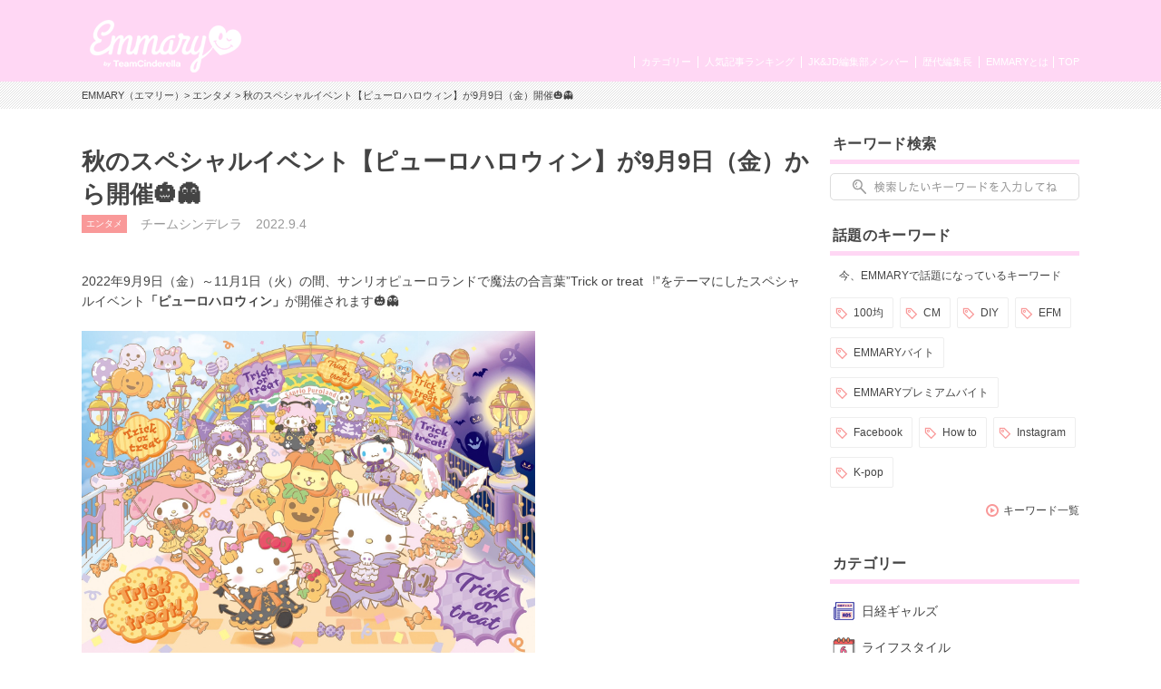

--- FILE ---
content_type: text/html; charset=UTF-8
request_url: https://emmary.jp/entertainment/20220904/
body_size: 11985
content:

<!doctype html>
<html>
<head>
<meta charset="UTF-8">
<meta name="viewport" content="width=device-width,initial-scale=1.0,user-scalable=no">
<link rel="manifest" href="/manifest.json">

<title>秋のスペシャルイベント【ピューロハロウィン】が9月9日（金）から開催🎃👻 | EMMARY（エマリー） by TeamCinderella</title>
<meta name="description" content="2022年9月9日（金）～11月1日（火）の間、サンリオピューロランドで魔法の合言葉”Trick or treat︕”をテーマにしたスペシャルイベント「ピューロハロウィン」が開催されます🎃👻    今年の秋のスペシャルイベントでは、キャラクターたちがみんなをびっくりさせるちょっぴりダークな”トリックチーム”と、おいしいお菓子で誘惑するポップな”トリートチーム”に分かれ、ゲストをおもてなし💛">
<meta name="keywords" content="ハロウィンイベント,サンリオ,ピューロランド,シャブラン神楽坂,オバケン">
<meta name="robots" content="index,follow">
<meta name="apple-mobile-web-app-title" content="EMMARY" />
<meta name="google-site-verification" content="RUMI0VOR3o7LVgDaq2zYeGaNpcGfCADSFxNEAC06BKY" />
<!-- facebook ogp -->
<meta property="og:title" content="秋のスペシャルイベント【ピューロハロウィン】が9月9日（金）から開催🎃👻" />
<meta property="og:type" content="article"/>
<meta property="og:url" content="https://emmary.jp/entertainment/20220904/" />
<meta property="og:image" content="https://emmary.jp/wp-content/uploads/2022/08/S__100458511.jpg" />
<meta property="og:site_name" content="EMMARY（エマリー）" />
<meta property="og:description" content="2022年9月9日（金）～11月1日（火）の間、サンリオピューロランドで魔法の合言葉”Trick or treat︕”をテーマにしたスペシャルイベント「ピューロハロウィン」が開催されます🎃👻    今年の秋のスペシャルイベントでは、キャラクターたちがみんなをびっくりさせるちょっぴりダークな”トリックチーム”と、おいしいお菓子で誘惑するポップな”トリートチーム”に分かれ、ゲストをおもてなし💛" />
<!-- facebook ogp -->
<!-- twitter card -->
<meta name="twitter:card" content="summary_large_image" />
<meta name="twitter:site" content="@emmary_mag" />
<meta name="twitter:title" content="秋のスペシャルイベント【ピューロハロウィン】が9月9日（金）から開催🎃👻" />
<meta name="twitter:description" content="2022年9月9日（金）～11月1日（火）の間、サンリオピューロランドで魔法の合言葉”Trick or treat︕”をテーマにしたスペシャルイベント「ピューロハロウィン」が開催されます🎃👻    今年の秋のスペシャルイベントでは、キャラクターたちがみんなをびっくりさせるちょっぴりダークな”トリックチーム”と、おいしいお菓子で誘惑するポップな”トリートチーム”に分かれ、ゲストをおもてなし💛" />
<meta name="twitter:image" content="https://emmary.jp/wp-content/uploads/2022/08/S__100458511.jpg" />
<!-- twitter card -->
<link rel="canonical" href="https://emmary.jp/entertainment/20220904/"/>
<link rel="shortcut icon" href="https://emmary.jp/wp-content/themes/emmary/common/images/favicon.ico">
<link rel="apple-touch-icon" href="https://emmary.jp/wp-content/themes/emmary/common/images/webclipicon.png?180906">
<link rel="stylesheet" href="https://emmary.jp/wp-content/themes/emmary/common/css/style_renew4.css">
<link rel="stylesheet" href="https://emmary.jp/wp-content/themes/emmary/common/css/cms_styles.css">
<script src="https://ajax.googleapis.com/ajax/libs/jquery/1.10.2/jquery.min.js"></script>
<script src="https://emmary.jp/wp-content/themes/emmary/common/js/script.js"></script>
<script src="https://emmary.jp/wp-content/themes/emmary/common/js/scrolltopcontrol.js"></script>
<script>
window.addEventListener('load', function() {
  if ('serviceWorker' in navigator) {
    navigator.serviceWorker.register("/serviceWorker.js")
      .then(function(registration) {
        console.log("serviceWorker registed.");
      }).catch(function(error) {
        console.warn("serviceWorker error.", error);
      });
    }
  });

/*ユーザーアクションをイベントリスナーでキャッチ*/
self.addEventListener('beforeinstallprompt', function(e) {
// beforeinstallprompt Event fired
// e.userChoice will return a Promise.
//  var dataLayer = dataLayer || [];
  e.userChoice.then(function(choiceResult) {
    console.log(choiceResult.outcome);

    if(choiceResult.outcome == 'dismissed') {/*ユーザーがホームに追加しなかった場合*/
      console.log('User cancelled home screen install');
      ga('send','event','Abtest01','click','apply_sc_a', true );
    }
    else {/*ユーザーがホームに追加した場合*/
      console.log('User added to home screen');
      ga('send','event','Abtest01','click','apply_sc_b', true );
    }
  });
});
</script>
<script type="text/javascript">
  $(function(){
		$('#search_box input[type="text"]').keyup(function() {
			setPlaceholder($(this));
		});

  });

	$(window).on('load',function(){
	  setPlaceholder($('#search_box input[type="text"]'));
	});


	function setPlaceholder(element) {
		if (element.val().length <= 0) {
			element.css('background-image', 'url(https://emmary.jp/wp-content/themes/emmary/common/images/sp/placeholder.png)');
		} else {
			element.css('background-image', 'none');
		}
	}

</script>
<!--[if lt IE 9]>
<script src="https://html5shiv.googlecode.com/svn/trunk/html5.js"></script>
<![endif]-->
<meta name='robots' content='max-image-preview:large' />
<link rel='dns-prefetch' href='//fonts.googleapis.com' />
	<script type="text/javascript">
	jQuery(document).ready(function($){
		jQuery(document).on('click', '#searchsubmit', function() {
			if ($('#s.forpc').val() == '' && $('#s.forsp').val() == '') {
				return false;
			}
			if ($('#s.forpc').val() != '' && $('#search_box.pc').css('display') != 'none') {
				$('#searchform.forpc').submit();
			} else if ($('#s.forsp').val() != '' && $('#search_box.sp.tablet').css('display') != 'none') {
				$('#searchform.forsp').submit();
			}
	  });
	});
	</script>
<script type="application/json" id="wpp-json">

{"sampling_active":0,"sampling_rate":100,"ajax_url":"https:\/\/emmary.jp\/wp-json\/wordpress-popular-posts\/v1\/popular-posts","api_url":"https:\/\/emmary.jp\/wp-json\/wordpress-popular-posts","ID":90551,"token":"d83b3b541c","lang":0,"debug":0}

</script>
<script type="text/javascript" src="https://emmary.jp/wp-content/plugins/wordpress-popular-posts/assets/js/wpp.min.js?ver=6.4.2" id="wpp-js-js"></script>
            <style id="wpp-loading-animation-styles">@-webkit-keyframes bgslide{from{background-position-x:0}to{background-position-x:-200%}}@keyframes bgslide{from{background-position-x:0}to{background-position-x:-200%}}.wpp-widget-placeholder,.wpp-widget-block-placeholder,.wpp-shortcode-placeholder{margin:0 auto;width:60px;height:3px;background:#dd3737;background:linear-gradient(90deg,#dd3737 0%,#571313 10%,#dd3737 100%);background-size:200% auto;border-radius:3px;-webkit-animation:bgslide 1s infinite linear;animation:bgslide 1s infinite linear}</style>
            		<style type="text/css" id="wp-custom-css">
			.box26 {
    position: relative;
    margin: 2em 0;
    padding: 0.5em 1em;
    border: solid 3px #95ccff;
    border-radius: 8px;
}
.box26 .box-title {
    position: absolute;
    display: inline-block;
    top: -13px;
    left: 10px;
    padding: 0 9px;
    line-height: 1;
    font-size: 19px;
    background: #FFF;
    color: #95ccff;
    font-weight: bold;
}
.box26 p {
    margin: 0; 
    padding: 0;
}
.box27 {
    position: relative;
    margin: 2em 0;
    padding: 0.5em 1em;
    border: solid 3px #62c1ce;
}
.box27 .box-title {
    position: absolute;
    display: inline-block;
    top: -27px;
    left: -3px;
    padding: 0 9px;
    height: 25px;
    line-height: 25px;
    font-size: 17px;
    background: #62c1ce;
    color: #ffffff;
    font-weight: bold;
    border-radius: 5px 5px 0 0;
}
.box27 p {
    margin: 0; 
    padding: 0;
}		</style>
		
<!-- Google tag (gtag.js) GA4 maeda -->
<script async src="https://www.googletagmanager.com/gtag/js?id=G-4ZD882FRLR"></script>
<script>
  window.dataLayer = window.dataLayer || [];
  function gtag(){dataLayer.push(arguments);}
  gtag('js', new Date());

  gtag('config', 'G-4ZD882FRLR');
</script>

<!-- Google tag for google AdSense コード スニペット maeda20251113 -->
<script async src="https://pagead2.googlesyndication.com/pagead/js/adsbygoogle.js?client=ca-pub-4607122497821874" crossorigin="anonymous"></script>

<!-- Global site tag (gtag.js) - Google Analytics GA4以前　前田20230509
<script async src="https://www.googletagmanager.com/gtag/js?id=UA-146078476-1"></script>
<script>
   window.dataLayer = window.dataLayer || [];
   function gtag(){dataLayer.push(arguments);}
   gtag('js', new Date());

   gtag('config', 'UA-146078476-1');
</script>
-->
	
<script type="text/javascript" src="//js.rtoaster.jp/Rtoaster.js"></script>
<script type="text/javascript">
Rtoaster.init("RTA-24aa-43343dae3543");
Rtoaster.track();
</script>

</head>
<body data-rsssl=1>
<div id="wrapper">
  <header>
    <div id="headerInner">
      <p class="logoEmmary">
				<a href="https://emmary.jp">
					<img src="https://emmary.jp/wp-content/themes/emmary/common/images/logo_hd_emmary.png" alt="EMMARY（エマリー） JK&JDが発信するJKのためのWEBマガジン" class="pc">
					<img src="https://emmary.jp/wp-content/themes/emmary/common/images/sp/logo_hd_emmary.png" alt="EMMARY（エマリー） JK&JDが発信するJKのためのWEBマガジン" class="sp tablet">
				</a>
			</p>
<!--      <p class="hdText pc">JK&JDが発信するJKのためのWEBマガジン『エマリー』</p> -->
      <nav id="gnavi">
        <ul id="nav">
          <li class="naviTop"><a href="https://emmary.jp">TOP</a></li>
          <li><a href="https://emmary.jp/about/">EMMARYとは</a></li>
          <!-- <li><a href="https://emmary.jp/message/">編集長メッセージ</a></li> -->
          <!-- <li><a href="https://emmary.jp/chief_editor/nicole.html">歴代編集長</a></li> -->
          <!-- TODO: リンク先を歴代編集長一覧へ変更する場合は、前行を削除の上、次行のコメントアウトを解除して下さい。 -->
          <li><a href="https://emmary.jp/chief_editor/">歴代編集長</a></li>
          <li><a href="https://emmary.jp/member/">JK&JD編集部メンバー</a></li>
          <li><a href="https://emmary.jp/ranking/">人気記事ランキング</a></li>
          <li><a href="https://emmary.jp/category/">カテゴリー</a></li>
        </ul>
      </nav>
<!--      <nav id="subnavi" class="tablet sp"> 20240801maeda削除 -->
<!--        <ul> 20240801maeda削除 -->
<!--          <li><a href="https://emmary.jp/ranking/"><img src="https://emmary.jp/wp-content/themes/emmary/common/images/sp/subnavi_star.png" alt="">人気記事</a></li> -->
<!--          <li><a href="https://emmary.jp/category/"><img src="https://emmary.jp/wp-content/themes/emmary/common/images/sp/subnavi_category.png" alt="">カテゴリー</a></li> -->
<!--          <li><a href="https://emmary.jp/infomation/"><img src="https://emmary.jp/wp-content/themes/emmary/common/images/sp/subnavi_heart.png" alt="">お問い合せ</a></li> -->
<!--	  <li><a href="http://v6.advg.jp/adpv6/r/1gU_QJ9u" target="_blank"><img src="https://emmary.jp/wp-content/themes/emmary/common/images/sp/subnavi_heart.png" alt="">バイト探し</a></li> -->
<!--        </ul> 20240801maeda削除 -->
<!--      </nav> 20240801maeda削除 -->
    </div>
  </header>
<div id="breadcrumb" class="pc mb20">
<div id="breadcrumbInner">
<a href="https://emmary.jp">EMMARY（エマリー）</a>>
<a href="https://emmary.jp/category/entertainment.html" rel="category tag">エンタメ</a> >
秋のスペシャルイベント【ピューロハロウィン】が9月9日（金）開催🎃👻</div></div>

<div id="search_box" class="sp tablet">
	<form role="search" method="get" id="searchform" class="forsp" action="https://emmary.jp/">
		<div>
				<input type="text" value="" name="s" id="s" class="forsp" />
				<input type="hidden" value="post" name="post_type" id="post_type" />
				<input type="hidden" value="6" name="cat" id="cat" />
		</div>
	</form>
</div>
<div id="contents">
<div id="main">

<article>



  <h1 class="ttlArticleHeading">秋のスペシャルイベント【ピューロハロウィン】が9月9日（金）から開催🎃👻</h1>
  <ul id="articleInfo" class="clearfix"><li class="icnCategory"><a href="https://emmary.jp/category/entertainment.html" rel="category tag">エンタメ</a></li>
  <li>チームシンデレラ</li>
  <li class="date">2022.9.4</li>
  </ul>
  <span class="markedContent" id="page698R_mcid17"><span role="presentation" dir="ltr"><br /><span class="markedContent" id="page698R_mcid71">2022</span><span class="markedContent" id="page698R_mcid72">年</span><span class="markedContent" id="page698R_mcid73">9</span><span class="markedContent" id="page698R_mcid74">月</span><span class="markedContent" id="page698R_mcid75">9</span><span class="markedContent" id="page698R_mcid76">日（金）～</span><span class="markedContent" id="page698R_mcid77">11</span><span class="markedContent" id="page698R_mcid78">月</span><span class="markedContent" id="page698R_mcid79">1</span><span class="markedContent" id="page698R_mcid80">日（火）の間、<span class="markedContent" id="page698R_mcid70">サンリオピューロランドで</span>魔法の合言葉”</span><span class="markedContent" id="page698R_mcid81">Trick or treat</span><span class="markedContent" id="page698R_mcid82">︕”をテーマにしたスペシャルイベント<strong>「ピューロハロウィン」</strong>が開催されます🎃👻<br /><br /><img fetchpriority="high" decoding="async" src="https://emmary.jp/wp-content/uploads/2022/08/S__100753412.jpg" alt="" width="500" height="356" class="cms-img alignnone wp-image-90657" /><br /><br /><span class="markedContent" id="page698R_mcid46">今年の秋のスペシャルイベントでは、キャラクターたちがみんなをびっくりさせるちょっぴりダークな”トリックチーム”と、おいしいお菓子で誘惑するポップな”トリートチーム”に分かれ、ゲストをおもてなし💛<br /></span><br />
<h2 class="heading_fft emcms fft" style="margin: 0 !important; padding: 0 !important;"><span class="markedContent" id="page1R_mcid62">新ショー「レッツ トリック・オア・トリート<span class="markedContent">︕</span>」</span></h2>
<br /><span class="markedContent" id="page1R_mcid66">新コスチュームに身を包んだハローキティとディアダニエルが”トリックチーム”と”トリートチーム”に分かれ、ゲームやダンスで対決する新ショーです✨<br />ピューロランドの人気のハロウィン楽曲に合わせて披露するパフォーマンスが見所😍<br />ショーの終盤では謎かけが大好きなおばけたちからの出題もあるみたい👻<br /><br /><span class="markedContent" id="page1R_mcid69">■上演場所︓</span><span class="markedContent" id="page1R_mcid71"><br role="presentation" />1F</span><span class="markedContent" id="page1R_mcid72"> フェアリーランドシアター</span></span><br /><br /><img decoding="async" src="https://emmary.jp/wp-content/uploads/2022/08/S__100753414.jpg" alt="" width="500" height="353" class="cms-img alignnone wp-image-90658" /><br /><br /><br />
<h2 class="heading_fft emcms fft" style="margin: 0 !important; padding: 0 !important;"><span class="markedContent" id="page1R_mcid83">イルミネーションショー「トリック・オア・トリート︕ イルミネーション」</span></h2>
<br /><span class="markedContent" id="page1R_mcid87">ピューロビレッジをオレンジ色や紫色のハロウィンカラーに染め上げるイルミネーションショー💕<br />ピューロハロウィンのテーマソングにあわせ合言葉「トリック・オア・トリート<span class="markedContent">！</span>」を唱えながらぜひ参加してみて🎉<br /></span><span class="markedContent" id="page1R_mcid89"><br role="presentation" />■上演場所︓</span><span class="markedContent" id="page1R_mcid91"><br role="presentation" />1F</span><span class="markedContent" id="page1R_mcid92"> ピューロビレッジ</span><span class="markedContent" id="page1R_mcid95"><br role="presentation" />※</span><span class="markedContent" id="page1R_mcid96">キャラクターの出演はありません。<br /></span><br /><img decoding="async" src="https://emmary.jp/wp-content/uploads/2022/08/S__100753416.jpg" alt="" width="500" height="353" class="cms-img alignnone wp-image-90659" /><br /><br />
<h2 class="heading_fft emcms fft" style="margin: 0 !important; padding: 0 !important;"><span class="markedContent" id="page8R_mcid4">「ピューロハロウィンスペシャルグリーティング」</span></h2>
<br /><span class="markedContent" id="page8R_mcid8">新コスチュームを着たキャラクターを</span><span class="markedContent" id="page8R_mcid9">1</span><span class="markedContent" id="page8R_mcid10">分間独り占めできるスペシャルグリーティング💕（開催日限定・有料）<br />トリックチームは紫、とトリートチームはオレンジを基調とした可愛いコスチュームはこの期間限定💛特別な思い出になること間違いなしです！<br /></span><span class="markedContent" id="page8R_mcid12"><br role="presentation" />■開催場所︓</span><span class="markedContent" id="page8R_mcid13">1</span><span class="markedContent" id="page8R_mcid14">階イベントコーナー<br /><br /><img loading="lazy" decoding="async" src="https://emmary.jp/wp-content/uploads/2022/08/S__100753420.jpg" alt="" width="500" height="375" class="cms-img alignnone wp-image-90660" /><br /></span><br /><br />
<h2 class="heading_fft emcms fft" style="margin: 0 !important; padding: 0 !important;"><span class="markedContent" id="page13R_mcid4">ピューロランド初︕イマーシブリアル体験ホラー「吸血鬼執事カフェ～破られた掟～」</span></h2>
<br /><span class="markedContent" id="page13R_mcid10">ピューロランド閉館後に館のレストランで吸血鬼に扮した俳優たちがお届けするピューロランド初のイマーシブリアル体験ホラー「吸血鬼執事カフェ～破られた掟～」を開催！<br /></span><span class="markedContent" id="page13R_mcid12"><br role="presentation" />吸血鬼たちがおもてなしするカフェで限定スイーツを楽しみながら体験する新しいイベント😳<br />トリックコースとトリートコースで体験内容やスイーツメニューが異なるので、何度も楽しむことができそうです！</span><span class="markedContent" id="page13R_mcid18"><br role="presentation" />館内で</span><span class="markedContent" id="page13R_mcid19">1</span><span class="markedContent" id="page13R_mcid20">日ピューロハロウィンを体験した締めくくりに体験したり、ドレスアップして参加したり。<br />ピューロランド初のイマーシブリアル体験ホラーをみなさんも味わってみては・・・🖤？</span><span class="markedContent" id="page13R_mcid22"><br role="presentation" /><br />■開催場所︓</span><span class="markedContent" id="page13R_mcid23">4F</span><span class="markedContent" id="page13R_mcid24"> 館のレストラン</span><span class="markedContent" id="page13R_mcid26"><br role="presentation" />■定員︓各回</span><span class="markedContent" id="page13R_mcid27">30</span><span class="markedContent" id="page13R_mcid28">名</span><span class="markedContent" id="page13R_mcid30"><br role="presentation" />■チケット料金︓</span><span class="markedContent" id="page13R_mcid93"><br role="presentation" />16</span><span class="markedContent" id="undefined"></span><span class="markedContent" id="page13R_mcid94">:45</span><span class="markedContent" id="page13R_mcid33">公演チケット</span><span class="markedContent" id="page13R_mcid36"><br role="presentation" />トリックコース</span><span class="markedContent" id="page13R_mcid37"> /</span><span class="markedContent" id="page13R_mcid38"> トリートコース︓各￥</span><span class="markedContent" id="page13R_mcid39">7,500</span><span class="markedContent" id="page13R_mcid40">（税込）</span><span class="markedContent" id="page13R_mcid95"><br role="presentation" />18</span><span class="markedContent" id="undefined"></span><span class="markedContent" id="page13R_mcid96">:30</span><span class="markedContent" id="page13R_mcid43">公演チケット</span><span class="markedContent" id="page13R_mcid46"><br role="presentation" />トリックコース</span><span class="markedContent" id="page13R_mcid47"> /</span><span class="markedContent" id="page13R_mcid48"> トリートコース︓各￥</span><span class="markedContent" id="page13R_mcid49">8,500</span><span class="markedContent" id="page13R_mcid50">（税込）</span><span class="markedContent" id="page13R_mcid52"><br role="presentation" />（「</span><span class="markedContent" id="page13R_mcid53">Rainbow Drops</span><span class="markedContent" id="page13R_mcid54"> ～雨と仲間のものがたり～」観賞チケット付き）</span><span class="markedContent" id="page13R_mcid56"><br role="presentation" /><br />※</span><span class="markedContent" id="page13R_mcid57">開催日限定・有料</span><span class="markedContent" id="page13R_mcid60"><br role="presentation" />※</span><span class="markedContent" id="page13R_mcid61">中学生以上の方が対象です。</span><span class="markedContent" id="page13R_mcid64"><br role="presentation" />※</span><span class="markedContent" id="page13R_mcid65">詳細は必ず<span class="markedContent" id="page698R_mcid114">サンリオピューロランド公式</span><span class="markedContent" id="page698R_mcid115">web</span><span class="markedContent" id="page698R_mcid116">サイト</span>をご確認ください。<br /></span><br /><img loading="lazy" decoding="async" src="https://emmary.jp/wp-content/uploads/2022/08/S__100753423.jpg" alt="" width="400" height="566" class="cms-img alignnone wp-image-90661" style="font-size: 14px;" /><br /></span><br />
<h2 class="heading_fft emcms fft" style="margin: 0 !important; padding: 0 !important;"><span class="markedContent" id="page20R_mcid11">ハロウィンらしいスペシャルメニューが登場︕</span></h2>
<br /><span class="markedContent" id="page698R_mcid82"><span class="markedContent" id="page20R_mcid15">ポムポムプリンの仮装をサフランライスで表現した、 「かぼちゃに変装<span class="markedContent">！</span>ミートボールカレー」や、定番のローストビーフ丼を大人向けの辛口にアレンジした、「チョレギソースのいたずらローストビーフ丼」など、トリックチームとトリートチームに分かれたキャラクターのフードメニューが、全</span><span class="markedContent" id="page20R_mcid16">8</span><span class="markedContent" id="page20R_mcid17">種類登場🎃🧡<br /></span><span class="markedContent" id="page20R_mcid19"><br role="presentation" />デザートには、カップケーキのドレスをかぼちゃのホイップで表現した「お菓子な♪パンプキンクリームカップケーキ」や、秋の味覚がたっぷりつまった「贅沢♡お芋パフェ」のほか、ちょっぴりダークなシナモロールが可愛い、「こわ</span><span class="markedContent" id="page20R_mcid20">Kawaii♡</span><span class="markedContent" id="page20R_mcid21">ごま豆乳モンブラン」など、ハロウィンを楽しむキャラクター達のメニューが登場します！</span><span class="markedContent" id="page20R_mcid23"><br /><br /><img loading="lazy" decoding="async" src="https://emmary.jp/wp-content/uploads/2022/08/S__100753422.jpg" alt="" width="500" height="372" class="cms-img alignnone wp-image-90662" /></span><br /></span><br /><br />
<h2 class="heading_fft emcms fft" style="margin: 0 !important; padding: 0 !important;">オリジナルグッズも登場！</h2>
<br /><span class="markedContent" id="page31R_mcid9">その他にもキャラクターたちが思い思いの仮装を楽しむ姿がグッズに♪<br />お気に入りのぬいぐるみに着せて楽しめる「おきがえセット」や、</span><span class="markedContent" id="page31R_mcid11">キーホルダーやタオルなど、普段使いにもぴったりなアイテムが登場します✨</span><span class="markedContent" id="page31R_mcid15"><br /><br /><img loading="lazy" decoding="async" src="https://emmary.jp/wp-content/uploads/2022/08/S__100753424.jpg" alt="" width="500" height="375" class="cms-img alignnone wp-image-90663" /><br /><br /></span><br />いかがでしたか？<br />ハロウィンは友達と一緒に仮装したり、お菓子を食べたり、学生にとっても大切なイベントだと思います😍<br />ぜひこの期間にサンリオピューロランドで<span class="markedContent" id="page698R_mcid82"><strong>「ピューロハロウィン」</strong>を体験してみてくださいね♡<br /></span><span class="markedContent" id="page698R_mcid114"><br /><br role="presentation" />サンリオピューロランド公式</span><span class="markedContent" id="page698R_mcid115">web</span><span class="markedContent" id="page698R_mcid116">サイト：<a href="https://www.puroland.jp/">https://www.puroland.jp/</a></span><span class="markedContent" id="page698R_mcid119"><br /><span style="font-size: 14px; color: #000000;">ピューロハロウィン 2022 特設サイト：<a href="https://www.puroland.jp/2022_halloween/">https://www.puroland.jp/2022_halloween/</a></span><br /></span><br /><br /><span class="markedContent" id="page3R_mcid65">© 2022 SANRIO CO., LTD. TOKYO, JAPAN</span><span class="markedContent" id="page3R_mcid66"><span> MMP<span class="markedContent" id="page3R_mcid65">,TX 　</span></span>著作</span><span class="markedContent" id="page3R_mcid67"><span> </span>株式会社サンリオ<br /></span><br /></span></span>


<!--記事内バナー用モジュール-->

<div class="btnSNS clear">
  <ul>
    <li>
      <a href="http://twitter.com/share?url=https://emmary.jp/entertainment/20220904/&amp;text=%E7%A7%8B%E3%81%AE%E3%82%B9%E3%83%9A%E3%82%B7%E3%83%A3%E3%83%AB%E3%82%A4%E3%83%99%E3%83%B3%E3%83%88%E3%80%90%E3%83%94%E3%83%A5%E3%83%BC%E3%83%AD%E3%83%8F%E3%83%AD%E3%82%A6%E3%82%A3%E3%83%B3%E3%80%91%E3%81%8C9%E6%9C%889%E6%97%A5%EF%BC%88%E9%87%91%EF%BC%89%E3%81%8B%E3%82%89%E9%96%8B%E5%82%AC%F0%9F%8E%83%F0%9F%91%BB" target="_blank">
      <img src="https://emmary.jp/wp-content/themes/emmary/common/images/btn_twitter.png" alt="Twitter"></a></li>
    <li><a href="line://msg/text/%E7%A7%8B%E3%81%AE%E3%82%B9%E3%83%9A%E3%82%B7%E3%83%A3%E3%83%AB%E3%82%A4%E3%83%99%E3%83%B3%E3%83%88%E3%80%90%E3%83%94%E3%83%A5%E3%83%BC%E3%83%AD%E3%83%8F%E3%83%AD%E3%82%A6%E3%82%A3%E3%83%B3%E3%80%91%E3%81%8C9%E6%9C%889%E6%97%A5%EF%BC%88%E9%87%91%EF%BC%89%E3%81%8B%E3%82%89%E9%96%8B%E5%82%AC%F0%9F%8E%83%F0%9F%91%BBhttps://emmary.jp/entertainment/20220904/" target="_blank">
      <img src="https://emmary.jp/wp-content/themes/emmary/common/images/btn_line.png" alt="LINE"></a></li>
    <li>
      <a href="http://www.facebook.com/sharer.php?u=https://emmary.jp/entertainment/20220904/" target="_blank">
      <img src="https://emmary.jp/wp-content/themes/emmary/common/images/btn_facebook.png" alt="Facebook"></a></li>
  </ul>
</div>

<div id="boxWriter" class="clearfix">
<div class="photo">
<img src="https://emmary.jp/wp-content/uploads/2016/03/wrt_icn_cinderella.jpg" alt="チームシンデレラ">
</div>
<p class="txtName">チームシンデレラ</p>
<p class="profile">日本最大級の女子高校生＆女子大学生チーム『Team Cinderella』<br>シンデレラフェスを主催する約100名のJK&amp;JDメンバーが、交替で“イマドキ情報”をお届けします！</p>
<p class="txtLink"><a href="https://emmary.jp/member/cinderella.html">このライターの他の記事を見る</a></p>
</div>

</article>

<div id="boxRelation"><h2 class="ttlAside">関連記事</h2>
<div id="articleList">
<ul class="clearfix">
<li>
<a href="https://emmary.jp/entertainment/20260122-127844/">
<div class="thumbnail">
<img src="https://emmary.jp/wp-content/uploads/2026/01/S__167387140.jpg"  alt="" decoding="async" loading="lazy" /><h3 class="ttlArticle">【ちい活】南国気分を一緒に味わえる！？ちいかわレストラン沖縄PA...</h3><p class="writer">
ゆう</p>
<p class="date">2026.1.23</p>
</div>
</a>
</li>
<li>
<a href="https://emmary.jp/entertainment/20260121-127682/">
<div class="thumbnail">
<img src="https://emmary.jp/wp-content/uploads/2026/01/S__167288835.jpg"  alt="" decoding="async" loading="lazy" /><h3 class="ttlArticle">史上最強の癒し空間！サンリオオタクが「My Melody &am...</h3><p class="writer">
ゆう</p>
<p class="date">2026.1.21</p>
</div>
</a>
</li>
<li>
<a href="https://emmary.jp/entertainment/20260120-127626/">
<div class="thumbnail">
<img src="https://emmary.jp/wp-content/uploads/2026/01/S__167247930.jpg"  alt="" decoding="async" loading="lazy" /><h3 class="ttlArticle">あなたも女児デビュー🎀サンキューマートのハッピーマーチ・ぷくぷく...</h3><p class="writer">
ゆう</p>
<p class="date">2026.1.20</p>
</div>
</a>
</li>

</ul>
</div>
</div>

</div><!-- main -->
<aside>

<div id="search_box" class="categoryList clearfix pc">
	<h2 class="ttlAside">キーワード検索</h2>
	<form role="search" method="get" id="searchform" class="forpc" action="https://emmary.jp/">
		<div>
				<input type="text" value="" name="s" id="s" class="forpc" />
				<input type="hidden" value="post" name="post_type" id="post_type" />
				<input type="hidden" value="6" name="cat" id="cat" />
		</div>
	</form>
</div>      <div id="sideKeyword" class="clearfix">
      <h2 class="ttlAside">話題のキーワード</h2>
      <span>今、EMMARYで話題になっているキーワード</span>
      <div class="clearfix">
      <ul>
                <li><a href="https://emmary.jp/keywords/hyakuenn.html">100均</a></li>
                    <li><a href="https://emmary.jp/keywords/cm.html">CM</a></li>
                    <li><a href="https://emmary.jp/keywords/diy.html">DIY</a></li>
                    <li><a href="https://emmary.jp/keywords/efm.html">EFM</a></li>
                    <li><a href="https://emmary.jp/keywords/emmarybaito.html">EMMARYバイト</a></li>
                    <li><a href="https://emmary.jp/keywords/emmaryprebaito.html">EMMARYプレミアムバイト</a></li>
                    <li><a href="https://emmary.jp/keywords/fb.html">Facebook</a></li>
                    <li><a href="https://emmary.jp/keywords/howto.html">How to</a></li>
                    <li><a href="https://emmary.jp/keywords/insta.html">Instagram</a></li>
                    <li><a href="https://emmary.jp/keywords/kpop.html">K-pop</a></li>
                </ul>
      </div>
      <p class="txtLink"><a href="/keywords/">キーワード一覧</a></p>
      </div>
      <!-- 20240807maeda 順番入れ替え -->
<div class="categoryList clearfix pc">
<h2 class="ttlAside">カテゴリー</h2>
<ul>


    <li><a href="https://emmary.jp/category/ngals.html" style="background-image:url(https://emmary.jp/wp-content/uploads/2025/10/cat_icn_ngals.png); background-repeat:no-repeat; background-position:3px 50%;">日経ギャルズ</a></li>

  
    <li><a href="https://emmary.jp/category/life.html" style="background-image:url(https://emmary.jp/wp-content/uploads/2016/05/cat_icn_life.png); background-repeat:no-repeat; background-position:3px 50%;">ライフスタイル</a></li>

  
    <li><a href="https://emmary.jp/category/beauty.html" style="background-image:url(https://emmary.jp/wp-content/themes/emmary/common/images/icn_beauty.png); background-repeat:no-repeat; background-position:3px 6px;">ビューティー</a></li>

  
    <li><a href="https://emmary.jp/category/cinderellafes.html" style="background-image:url(https://emmary.jp/wp-content/uploads/2019/12/cat_icn_cinderellafes.png); background-repeat:no-repeat; background-position:3px 50%;">シンデレラフェス</a></li>

  
    <li><a href="https://emmary.jp/category/entertainment.html" style="background-image:url(https://emmary.jp/wp-content/themes/emmary/common/images/icn_entertainment.png); background-repeat:no-repeat; background-position:3px 5px;">エンタメ</a></li>

  
    <li><a href="https://emmary.jp/category/etc.html" style="background-image:url(); background-repeat:no-repeat; background-position:3px 50%;">その他</a></li>

  
</ul>
</div>
<div id="sideRanking" class="clearfix wppranking">
<h2 class="ttlAside">人気記事ランキング</h2>
<ul class="clearfix">
<li><a href="https://emmary.jp/entertainment/20201014/" title="100均で材料が揃っちゃう！  キンブレシートの作り方🌼"><div class="thumbnail"><img src="https://emmary.jp/wp-content/uploads/2020/10/S__65019912.jpg" alt="" decoding="async" loading="lazy"><img src="https://emmary.jp/wp-content/themes/emmary/common/images/img_rank01.png" alt="1位" class="rank"><h3 class="ttlArticle">100均で材料が揃っちゃう！  キンブレシートの作り方🌼</h3><p class="writer">ほの</p><p class="date">2020.10.14</p></div></a></li><li><a href="https://emmary.jp/entertainment/20241211-112274/" title="現場に持っていきたい！ぷっくりネームボードの作り方🎀〜不器用なJDが挑戦してみた〜"><div class="thumbnail"><img src="https://emmary.jp/wp-content/uploads/2024/12/S__151420938.jpg" alt="" decoding="async" loading="lazy"><img src="https://emmary.jp/wp-content/themes/emmary/common/images/img_rank02.png" alt="2位" class="rank"><h3 class="ttlArticle">現場に持っていきたい！ぷっくりネームボードの作り方🎀〜不器用なJDが挑戦してみた〜</h3><p class="writer">ゆう</p><p class="date">2025.9.14</p></div></a></li><li><a href="https://emmary.jp/life/20190928/" title="アイドル現場で使える❤《コール》を覚えてライブに行こう！使用頻度順にご紹介！"><div class="thumbnail"><img src="https://emmary.jp/wp-content/uploads/2019/09/7ai.jpg" alt="" decoding="async" loading="lazy"><img src="https://emmary.jp/wp-content/themes/emmary/common/images/img_rank03.png" alt="3位" class="rank"><h3 class="ttlArticle">アイドル現場で使える❤《コール》を覚えてライブに行こう！使用頻度順にご紹介！</h3><p class="writer">あみのｻﾝ</p><p class="date">2019.9.28</p></div></a></li></ul>
<p class="txtLink"><a href="https://emmary.jp/ranking/">ランキング一覧を見る</a></p></div>
  <div id="sideRanking" class="clearfix"><h2 class="ttlAside">編集部オススメ記事</h2><ul class="clearfix">
    <li>
  <a href="https://emmary.jp/emmary/20251024-123071/">
    <div class="thumbnail">
    <img src="https://emmary.jp/wp-content/uploads/2025/10/MG_2999_0-scaled.jpg"  alt="" decoding="async" loading="lazy" srcset="https://emmary.jp/wp-content/uploads/2025/10/MG_2999_0-scaled.jpg 2560w, https://emmary.jp/wp-content/uploads/2025/10/MG_2999_0-1536x1024.jpg 1536w, https://emmary.jp/wp-content/uploads/2025/10/MG_2999_0-2048x1365.jpg 2048w" sizes="(max-width: 128px) 100vw, 128px" />        <h2 class="ttlArticle">映画『恋に至る病』初日舞台挨拶レポート💛🎥</h2>    <p class="writer">あき</p>
    <p class="date">2025.10.24</p>
    </div>
  </a><!-- #post-## -->
</li>
    <li>
  <a href="https://emmary.jp/emmary/20251022-122930/">
    <div class="thumbnail">
    <img src="https://emmary.jp/wp-content/uploads/2025/10/1b50ed78cb929699f1d44738fc7c20f2.jpg"  alt="" decoding="async" loading="lazy" />        <h2 class="ttlArticle">「冷え」と「むくみ」に！【ゴリラのひとつかみ】🦍💥</h2>    <p class="writer">あかり</p>
    <p class="date">2025.10.23</p>
    </div>
  </a><!-- #post-## -->
</li>
    <li>
  <a href="https://emmary.jp/oshikatsu/20250924-122300/">
    <div class="thumbnail">
    <img src="https://emmary.jp/wp-content/uploads/2025/09/e40f9ad1f2887b061f17db921ab661f6.jpg"  alt="" decoding="async" loading="lazy" srcset="https://emmary.jp/wp-content/uploads/2025/09/e40f9ad1f2887b061f17db921ab661f6.jpg 1920w, https://emmary.jp/wp-content/uploads/2025/09/e40f9ad1f2887b061f17db921ab661f6-1536x864.jpg 1536w" sizes="(max-width: 128px) 100vw, 128px" />        <h2 class="ttlArticle">今韓国いる子行く子注目‼️サンリオの日焼けシリーズとオリヤンがコ...</h2>    <p class="writer">あき</p>
    <p class="date">2025.9.24</p>
    </div>
  </a><!-- #post-## -->
</li>
    </ul>
  </div>
<!--広告設置用モジュール-->
<div class="categoryList clearfix tablet sp">
<h2 class="ttlAside">カテゴリー</h2>
<ul>

    <li><a href="https://emmary.jp/category/ngals.html" style="background-image:url(https://emmary.jp/wp-content/uploads/2025/10/cat_icn_ngals.png); background-repeat:no-repeat; background-position:3px 50%;">日経ギャルズ</a></li>
      <li><a href="https://emmary.jp/category/life.html" style="background-image:url(https://emmary.jp/wp-content/uploads/2016/05/cat_icn_life.png); background-repeat:no-repeat; background-position:3px 50%;">ライフスタイル</a></li>
      <li><a href="https://emmary.jp/category/beauty.html" style="background-image:url(https://emmary.jp/wp-content/themes/emmary/common/images/icn_beauty.png); background-repeat:no-repeat; background-position:3px 6px;">ビューティー</a></li>
      <li><a href="https://emmary.jp/category/cinderellafes.html" style="background-image:url(https://emmary.jp/wp-content/uploads/2019/12/cat_icn_cinderellafes.png); background-repeat:no-repeat; background-position:3px 50%;">シンデレラフェス</a></li>
      <li><a href="https://emmary.jp/category/entertainment.html" style="background-image:url(https://emmary.jp/wp-content/themes/emmary/common/images/icn_entertainment.png); background-repeat:no-repeat; background-position:3px 5px;">エンタメ</a></li>
      <li><a href="https://emmary.jp/category/etc.html" style="background-image:url(); background-repeat:no-repeat; background-position:3px 50%;">その他</a></li>
  </ul>
</div>
</aside>
</div><!-- .contents -->
</div></div>
<footer><div id="footerEmmary">
<div class="footerEmmaryInner pc tablet">
      <ul class="clearfix">
        <li><a href="https://twitter.com/emmary_mag" target="_blank"><img src="https://emmary.jp/wp-content/themes/emmary/common/images/bn_twitter.png" alt="EMMARY公式ツイッター"></a></li>
        <li class="bnInstagram"><a href="http://instagram.com/emmary_mag" target="_blank"><img src="https://emmary.jp/wp-content/themes/emmary/common/images/bn_instagram.png" alt="EMMARY公式インスタグラム"></a></li>
        <li class="bnJkTwitter"><a href="https://twitter.com/jk_writers" target="_blank"><img src="https://emmary.jp/wp-content/themes/emmary/common/images/bn_jk_twitter.png" alt="JK&JD編集部ツイッター"></a></li>
      </ul>
    </div>
    <div class="footerEmmaryInner sp">
      <ul class="clearfix">
        <li><a href="https://twitter.com/emmary_mag" target="_blank"><img src="https://emmary.jp/wp-content/themes/emmary/common/images/sp/bn_twitter.png" alt="EMMARY公式ツイッター"></a></li>
        <li class="bnInstagram"><a href="http://instagram.com/emmary_mag" target="_blank"><img src="https://emmary.jp/wp-content/themes/emmary/common/images/sp/bn_instagram.png" alt="EMMARY公式インスタグラム"></a></li>
      </ul>
    </div>
    <div class="bnJkTwitter sp"><a href="https://twitter.com/jk_writers" target="_blank"><img src="https://emmary.jp/wp-content/themes/emmary/common/images/sp/bn_jk_twitter.png" alt="JK&JD編集部ツイッター"></a></div>
    <div class="logoEmmary"> <img src="https://emmary.jp/wp-content/themes/emmary/common/images/logo_ft_emmary.png" alt="EMMARY（エマリー）"> </div>
  </div>
  <div id="footerSupporter">
    <ul id="ftNavi">
      <li class="first"><a href="http://www.mmproducts.co.jp/" target="_blank">運営会社</a></li>
      <li><a href="https://emmary.jp/terms/">利用規約</a></li>
      <li><a href="http://www.mmproducts.co.jp/privacy/privacy.pdf" target="_blank">個人情報保護方針</a></li>
      <li><a href="https://emmary.jp/infomation/">EMMARYへのお問い合わせ</a></li>
    </ul>
  </div>
  <div id="footerCopyright">
    <p>&copy;MEDIA MIX PRODUCTS. CO., LTD.</p>
  </div>
</footer>
<!-- Google Tag Manager -->
<noscript><iframe src="//www.googletagmanager.com/ns.html?id=GTM-TNL7TB" height="0" width="0" style="display:none;visibility:hidden"></iframe></noscript>
<script>(function(w,d,s,l,i){w[l]=w[l]||[];w[l].push({'gtm.start':
new Date().getTime(),event:'gtm.js'});var f=d.getElementsByTagName(s)[0],
j=d.createElement(s),dl=l!='dataLayer'?'&l='+l:'';j.async=true;j.src=
'//www.googletagmanager.com/gtm.js?id='+i+dl;f.parentNode.insertBefore(j,f);
})(window,document,'script','dataLayer','GTM-TNL7TB');</script>
<!-- End Google Tag Manager -->
<!-- Yahoo Tag Manager -->
<script type="text/javascript">
  (function () {
    var tagjs = document.createElement("script");
    var s = document.getElementsByTagName("script")[0];
    tagjs.async = true;
    tagjs.src = "//s.yjtag.jp/tag.js#site=09aGHjp,M7Is3gx,6tN0yPC";
    s.parentNode.insertBefore(tagjs, s);
  }());
  
  $(function(){
    if ($('#search_box').css('display') != 'none') {
        $('#search_box').next().css('padding-top','160px');
    }
  });
    
</script>
<noscript>
  <iframe src="//b.yjtag.jp/iframe?c=09aGHjp,M7Is3gx,6tN0yPC" width="1" height="1" frameborder="0" scrolling="no" marginheight="0" marginwidth="0"></iframe>
</noscript>
<!-- End Yahoo Tag Manager -->

<script type="text/javascript" src="//js.rtoaster.jp/Rtoaster.Popup.js"></script>
<script type="text/javascript">
  Rtoaster.Popup.register("emr_popup");  
  Rtoaster.recommendNow("emr_popup");  
</script>

</body>
</html>


--- FILE ---
content_type: text/html; charset=utf-8
request_url: https://www.google.com/recaptcha/api2/aframe
body_size: 248
content:
<!DOCTYPE HTML><html><head><meta http-equiv="content-type" content="text/html; charset=UTF-8"></head><body><script nonce="d8yhEbCEA9SAK5GbjMhesQ">/** Anti-fraud and anti-abuse applications only. See google.com/recaptcha */ try{var clients={'sodar':'https://pagead2.googlesyndication.com/pagead/sodar?'};window.addEventListener("message",function(a){try{if(a.source===window.parent){var b=JSON.parse(a.data);var c=clients[b['id']];if(c){var d=document.createElement('img');d.src=c+b['params']+'&rc='+(localStorage.getItem("rc::a")?sessionStorage.getItem("rc::b"):"");window.document.body.appendChild(d);sessionStorage.setItem("rc::e",parseInt(sessionStorage.getItem("rc::e")||0)+1);localStorage.setItem("rc::h",'1769219195553');}}}catch(b){}});window.parent.postMessage("_grecaptcha_ready", "*");}catch(b){}</script></body></html>

--- FILE ---
content_type: application/javascript
request_url: https://emmary.jp/wp-content/themes/emmary/common/js/script.js
body_size: 92
content:
$(window).load(function (){
	/* prepend menu icon */
    $('#gnavi').prepend('<div id="menu-icon"></div>');
    /* toggle nav */
    $("#menu-icon").on("click", function(){
        $("#nav").slideToggle();
        $(this).toggleClass("active");
    });
});

